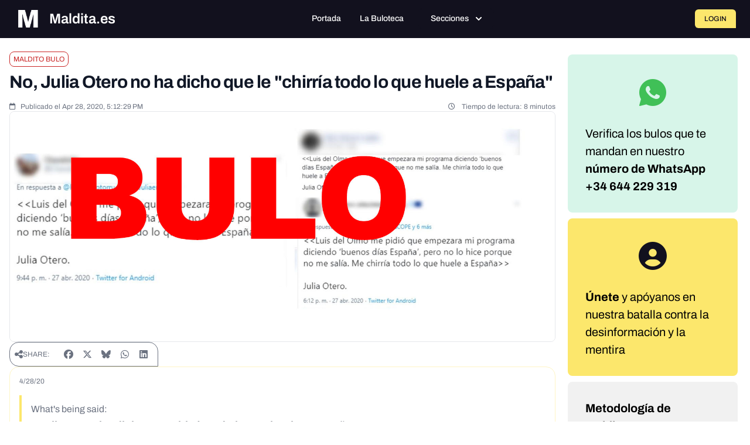

--- FILE ---
content_type: text/javascript; charset=utf-8
request_url: https://maldita.es/build/5233.95d9e6f3.js
body_size: 2559
content:
"use strict";(self.webpackChunk=self.webpackChunk||[]).push([[5233],{70597:(t,r,n)=>{var e=n(79039),o=n(78227),i=n(77388),u=o("species");t.exports=function(t){return i>=51||!e((function(){var r=[];return(r.constructor={})[u]=function(){return{foo:1}},1!==r[t](Boolean).foo}))}},97040:(t,r,n)=>{var e=n(43724),o=n(24913),i=n(6980);t.exports=function(t,r,n){e?o.f(t,r,i(0,n)):t[r]=n}},66933:(t,r,n)=>{var e=n(79504),o=n(34376),i=n(94901),u=n(44576),f=n(655),a=e([].push);t.exports=function(t){if(i(t))return t;if(o(t)){for(var r=t.length,n=[],e=0;e<r;e++){var c=t[e];"string"==typeof c?a(n,c):"number"!=typeof c&&"Number"!==u(c)&&"String"!==u(c)||a(n,f(c))}var s=n.length,l=!0;return function(t,r){if(l)return l=!1,r;if(o(this))return r;for(var e=0;e<s;e++)if(n[e]===t)return r}}}},19167:(t,r,n)=>{var e=n(24475);t.exports=e},58242:(t,r,n)=>{var e=n(69565),o=n(97751),i=n(78227),u=n(36840);t.exports=function(){var t=o("Symbol"),r=t&&t.prototype,n=r&&r.valueOf,f=i("toPrimitive");r&&!r[f]&&u(r,f,(function(t){return e(n,this)}),{arity:1})}},91296:(t,r,n)=>{var e=n(4495);t.exports=e&&!!Symbol.for&&!!Symbol.keyFor},70511:(t,r,n)=>{var e=n(19167),o=n(39297),i=n(1951),u=n(24913).f;t.exports=function(t){var r=e.Symbol||(e.Symbol={});o(r,t)||u(r,t,{value:i.f(t)})}},1951:(t,r,n)=>{var e=n(78227);r.f=e},2008:(t,r,n)=>{var e=n(46518),o=n(59213).filter;e({target:"Array",proto:!0,forced:!n(70597)("filter")},{filter:function(t){return o(this,t,arguments.length>1?arguments[1]:void 0)}})},33110:(t,r,n)=>{var e=n(46518),o=n(97751),i=n(18745),u=n(69565),f=n(79504),a=n(79039),c=n(94901),s=n(10757),l=n(67680),v=n(66933),y=n(4495),g=String,p=o("JSON","stringify"),b=f(/./.exec),d=f("".charAt),h=f("".charCodeAt),m=f("".replace),S=f(1..toString),w=/[\uD800-\uDFFF]/g,O=/^[\uD800-\uDBFF]$/,F=/^[\uDC00-\uDFFF]$/,x=!y||a((function(){var t=o("Symbol")("stringify detection");return"[null]"!==p([t])||"{}"!==p({a:t})||"{}"!==p(Object(t))})),k=a((function(){return'"\\udf06\\ud834"'!==p("\udf06\ud834")||'"\\udead"'!==p("\udead")})),D=function(t,r){var n=l(arguments),e=v(r);if(c(e)||void 0!==t&&!s(t))return n[1]=function(t,r){if(c(e)&&(r=u(e,this,g(t),r)),!s(r))return r},i(p,null,n)},j=function(t,r,n){var e=d(n,r-1),o=d(n,r+1);return b(O,t)&&!b(F,o)||b(F,t)&&!b(O,e)?"\\u"+S(h(t,0),16):t};p&&e({target:"JSON",stat:!0,arity:3,forced:x||k},{stringify:function(t,r,n){var e=l(arguments),o=i(x?D:p,null,e);return k&&"string"==typeof o?m(o,w,j):o}})},49773:(t,r,n)=>{var e=n(46518),o=n(4495),i=n(79039),u=n(33717),f=n(48981);e({target:"Object",stat:!0,forced:!o||i((function(){u.f(1)}))},{getOwnPropertySymbols:function(t){var r=u.f;return r?r(f(t)):[]}})},6761:(t,r,n)=>{var e=n(46518),o=n(24475),i=n(69565),u=n(79504),f=n(96395),a=n(43724),c=n(4495),s=n(79039),l=n(39297),v=n(1625),y=n(28551),g=n(25397),p=n(56969),b=n(655),d=n(6980),h=n(2360),m=n(71072),S=n(38480),w=n(10298),O=n(33717),F=n(77347),x=n(24913),k=n(96801),D=n(48773),j=n(36840),P=n(62106),C=n(25745),E=n(66119),N=n(30421),A=n(33392),B=n(78227),J=n(1951),T=n(70511),$=n(58242),I=n(10687),Q=n(91181),R=n(59213).forEach,q=E("hidden"),z="Symbol",G="prototype",H=Q.set,K=Q.getterFor(z),L=Object[G],M=o.Symbol,U=M&&M[G],V=o.RangeError,W=o.TypeError,X=o.QObject,Y=F.f,Z=x.f,_=w.f,tt=D.f,rt=u([].push),nt=C("symbols"),et=C("op-symbols"),ot=C("wks"),it=!X||!X[G]||!X[G].findChild,ut=function(t,r,n){var e=Y(L,r);e&&delete L[r],Z(t,r,n),e&&t!==L&&Z(L,r,e)},ft=a&&s((function(){return 7!==h(Z({},"a",{get:function(){return Z(this,"a",{value:7}).a}})).a}))?ut:Z,at=function(t,r){var n=nt[t]=h(U);return H(n,{type:z,tag:t,description:r}),a||(n.description=r),n},ct=function(t,r,n){t===L&&ct(et,r,n),y(t);var e=p(r);return y(n),l(nt,e)?(n.enumerable?(l(t,q)&&t[q][e]&&(t[q][e]=!1),n=h(n,{enumerable:d(0,!1)})):(l(t,q)||Z(t,q,d(1,h(null))),t[q][e]=!0),ft(t,e,n)):Z(t,e,n)},st=function(t,r){y(t);var n=g(r),e=m(n).concat(gt(n));return R(e,(function(r){a&&!i(lt,n,r)||ct(t,r,n[r])})),t},lt=function(t){var r=p(t),n=i(tt,this,r);return!(this===L&&l(nt,r)&&!l(et,r))&&(!(n||!l(this,r)||!l(nt,r)||l(this,q)&&this[q][r])||n)},vt=function(t,r){var n=g(t),e=p(r);if(n!==L||!l(nt,e)||l(et,e)){var o=Y(n,e);return!o||!l(nt,e)||l(n,q)&&n[q][e]||(o.enumerable=!0),o}},yt=function(t){var r=_(g(t)),n=[];return R(r,(function(t){l(nt,t)||l(N,t)||rt(n,t)})),n},gt=function(t){var r=t===L,n=_(r?et:g(t)),e=[];return R(n,(function(t){!l(nt,t)||r&&!l(L,t)||rt(e,nt[t])})),e};c||(j(U=(M=function(){if(v(U,this))throw new W("Symbol is not a constructor");var t=arguments.length&&void 0!==arguments[0]?b(arguments[0]):void 0,r=A(t),n=function(t){var e=void 0===this?o:this;e===L&&i(n,et,t),l(e,q)&&l(e[q],r)&&(e[q][r]=!1);var u=d(1,t);try{ft(e,r,u)}catch(t){if(!(t instanceof V))throw t;ut(e,r,u)}};return a&&it&&ft(L,r,{configurable:!0,set:n}),at(r,t)})[G],"toString",(function(){return K(this).tag})),j(M,"withoutSetter",(function(t){return at(A(t),t)})),D.f=lt,x.f=ct,k.f=st,F.f=vt,S.f=w.f=yt,O.f=gt,J.f=function(t){return at(B(t),t)},a&&(P(U,"description",{configurable:!0,get:function(){return K(this).description}}),f||j(L,"propertyIsEnumerable",lt,{unsafe:!0}))),e({global:!0,constructor:!0,wrap:!0,forced:!c,sham:!c},{Symbol:M}),R(m(ot),(function(t){T(t)})),e({target:z,stat:!0,forced:!c},{useSetter:function(){it=!0},useSimple:function(){it=!1}}),e({target:"Object",stat:!0,forced:!c,sham:!a},{create:function(t,r){return void 0===r?h(t):st(h(t),r)},defineProperty:ct,defineProperties:st,getOwnPropertyDescriptor:vt}),e({target:"Object",stat:!0,forced:!c},{getOwnPropertyNames:yt}),$(),I(M,z),N[q]=!0},81510:(t,r,n)=>{var e=n(46518),o=n(97751),i=n(39297),u=n(655),f=n(25745),a=n(91296),c=f("string-to-symbol-registry"),s=f("symbol-to-string-registry");e({target:"Symbol",stat:!0,forced:!a},{for:function(t){var r=u(t);if(i(c,r))return c[r];var n=o("Symbol")(r);return c[r]=n,s[n]=r,n}})},52675:(t,r,n)=>{n(6761),n(81510),n(97812),n(33110),n(49773)},97812:(t,r,n)=>{var e=n(46518),o=n(39297),i=n(10757),u=n(16823),f=n(25745),a=n(91296),c=f("symbol-to-string-registry");e({target:"Symbol",stat:!0,forced:!a},{keyFor:function(t){if(!i(t))throw new TypeError(u(t)+" is not a symbol");if(o(c,t))return c[t]}})}}]);